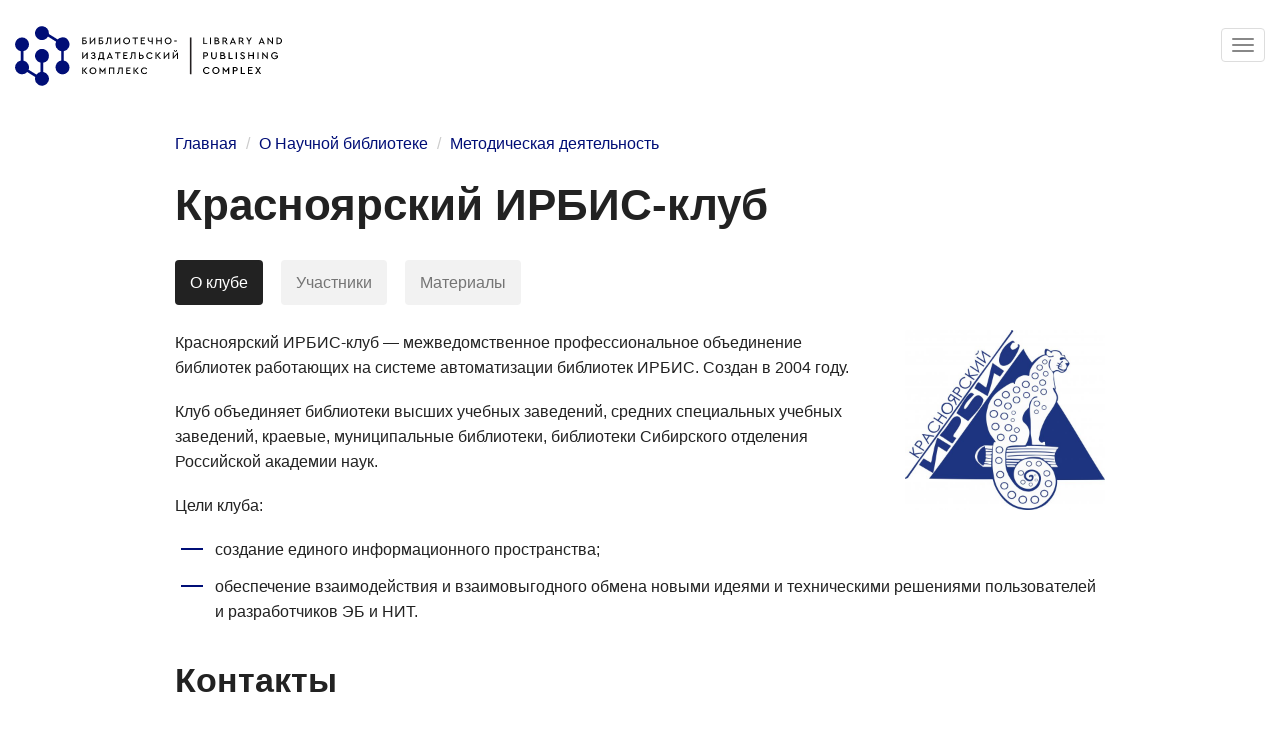

--- FILE ---
content_type: text/html; charset=utf-8
request_url: https://bik.sfu-kras.ru/library/methodical-activity/irbis-club?Z21ID=
body_size: 10684
content:
<!DOCTYPE html>
<html lang="ru" dir="ltr">
<head>
  <link rel="profile" href="http://www.w3.org/1999/xhtml/vocab"/>
  <meta name="viewport" content="width=device-width, initial-scale=1.0">
  <!--[if IE]><![endif]-->
<meta http-equiv="Content-Type" content="text/html; charset=utf-8" />
<meta name="Generator" content="Drupal 7 (http://drupal.org)" />
<link rel="canonical" href="/library/methodical-activity/irbis-club" />
<link rel="shortlink" href="/node/193" />
  <link rel="icon" type="image/png" href="/sites/all/themes/bik/img/logos2/favicons/favicon-96x96.png?v2" sizes="96x96" />
  <link rel="icon" type="image/svg+xml" href="/sites/all/themes/bik/img/logos2/favicons/favicon.svg?v2" />
  <link rel="shortcut icon" href="/sites/all/themes/bik/img/logos2/favicons/favicon.ico?v2" />
  <link rel="apple-touch-icon" sizes="180x180" href="/sites/all/themes/bik/img/logos2/favicons/apple-touch-icon.png?v2" />
  <meta name="apple-mobile-web-app-title" content="БИК СФУ" />
  <link rel="manifest" href="/sites/all/themes/bik/img/logos2/favicons/site.webmanifest?v2" />
  <meta name="google-play-app" content="app-id=ru.sfu_kras.bik">
  <title>Красноярский ИРБИС-клуб | Библиотечно-издательский комплекс СФУ</title>
  <link type="text/css" rel="stylesheet" href="/files/advagg_css/css__9cWqptSUNYq5YedfIwh33VxtugFVWjDdEsblT8GhLKI__quUjyhSfbEukHj8a0hYvzm9VTmPALmSZvA0xfM_Oxzo__stM-DoH4O6JJDV2ysZ9nHT3M6J5QPJlWG4CS8OQVtJA.css" media="all" />
<link type="text/css" rel="stylesheet" href="/files/advagg_css/css__8cLxHvqJXCRVEXcZNReXmayNqJZv8USMcF_r1zFRIQY__gcrb5BNYhOBwNFW8M0cLNUJdWc8EGbrPFb4_AnR_wS0__stM-DoH4O6JJDV2ysZ9nHT3M6J5QPJlWG4CS8OQVtJA.css" media="all" />
<link type="text/css" rel="stylesheet" href="/files/advagg_css/css__bDYoPszTZ92W85hrB_Uf_Cb866Cjk4DQPBBO-Vbxc9g__K4P4oXtL3kMxiGPmEmU1wt8ts6d7KgMIwOR4ykbga20__stM-DoH4O6JJDV2ysZ9nHT3M6J5QPJlWG4CS8OQVtJA.css" media="all" />
<link type="text/css" rel="stylesheet" href="/files/advagg_css/css__F5p_mF4y3KN1i3KnjsGF8alQXdXn9wabvX0zoEIH26s__LGMHsA2zoy7APJZQ2v-EpiR81-7qdHprDz2C-L7uR_Q__stM-DoH4O6JJDV2ysZ9nHT3M6J5QPJlWG4CS8OQVtJA.css" media="all" />
  <!--<link rel="preload" href="/sites/all/themes/bik/img/blind-active.svg" as="image">-->
  <!--<link rel="preload" href="/sites/all/themes/bik/img/social/facebook-active.svg" as="image">-->
  <!--<link rel="preload" href="/sites/all/themes/bik/img/social/instagram-active.svg" as="image">-->
  <link rel="preload" href="/sites/all/themes/bik/img/social/telegram-active.svg?v2" as="image">
  <!--<link rel="preload" href="/sites/all/themes/bik/img/social/twitter-active.svg" as="image">-->
  <link rel="preload" href="/sites/all/themes/bik/img/social/vk-active.svg?v2" as="image">
  <link rel="preload" href="/sites/all/themes/bik/img/social/rutube-active.svg?v2" as="image">
  <link rel="preload" href="/sites/all/themes/bik/img/social/bot-active.svg?v2" as="image">
  <link rel="preload" href="/sites/all/themes/bik/img/social/mobile-active.svg?v2" as="image">
  <!-- HTML5 element support for IE6-8 -->
  <!--[if lt IE 9]>
  <script src="/sites/all/themes/bik/lib/html5shiv-printshiv.min.js"></script>
  <![endif]-->
  <script type="text/javascript" src="/files/advagg_js/js__ZEUbmTHmHUook-0hdkyLBXUzHvaHdUNeDVaCBSXG69E__88qaN3RQRoWJWSSy4pYZ0ThWl6Qld-KykYSR11si74k__stM-DoH4O6JJDV2ysZ9nHT3M6J5QPJlWG4CS8OQVtJA.js"></script>
<script type="text/javascript" src="/files/advagg_js/js__EuMkKLkWp9nBN8GGyZb0y1f4tALgNnAJTbGkYmgLEKE__DmQqprPbPWO5_1WixVJjrAZ9ebt6zhwXGlX1CClSZPk__stM-DoH4O6JJDV2ysZ9nHT3M6J5QPJlWG4CS8OQVtJA.js"></script>
<script type="text/javascript" src="/files/advagg_js/js__feBkqM9uww08xHVEaAJo9Ea7-NCwXvk7NlrerD1UCtY__yrAzZhQmVqKRQ6nFYq-ji6UUjkvlM4zJ1IgdY3vLlCw__stM-DoH4O6JJDV2ysZ9nHT3M6J5QPJlWG4CS8OQVtJA.js"></script>
<script type="text/javascript">
<!--//--><![CDATA[//><!--
(function(i,s,o,g,r,a,m){i["GoogleAnalyticsObject"]=r;i[r]=i[r]||function(){(i[r].q=i[r].q||[]).push(arguments)},i[r].l=1*new Date();a=s.createElement(o),m=s.getElementsByTagName(o)[0];a.async=1;a.src=g;m.parentNode.insertBefore(a,m)})(window,document,"script","https://www.google-analytics.com/analytics.js","ga");ga("create", "UA-47246166-1", {"cookieDomain":".bik.sfu-kras.ru"});ga("set", "anonymizeIp", true);ga("send", "pageview");
//--><!]]>
</script>
<script type="text/javascript" src="/files/advagg_js/js__lR_XZXxIDu6tb0mdYfm0eqUrGAzxMT0BWyF5l59Hrq0__TrQF4PFAp8DsV8lMQenfisL9euukpI20RZloR_9fMfQ__stM-DoH4O6JJDV2ysZ9nHT3M6J5QPJlWG4CS8OQVtJA.js"></script>
<script type="text/javascript">
<!--//--><![CDATA[//><!--
jQuery.extend(Drupal.settings, {"basePath":"\/","pathPrefix":"","ajaxPageState":{"theme":"bik","theme_token":"qNG40Tx_KuWHQYJpDpic-KWvsZDT0fqsL2qr96srr70","css":{"modules\/system\/system.base.css":1,"sites\/all\/modules\/bik\/bik_anteroom\/bik_anteroom.css":1,"sites\/all\/modules\/fields\/date\/date_api\/date.css":1,"sites\/all\/modules\/fields\/date\/date_popup\/themes\/datepicker.1.7.css":1,"modules\/field\/theme\/field.css":1,"modules\/node\/node.css":1,"sites\/all\/modules\/quiz\/quiz\/quiz.css":1,"sites\/all\/modules\/display\/views\/css\/views.css":1,"sites\/all\/themes\/bik\/css\/admin.css":1,"sites\/all\/modules\/bik\/bik_elastic\/bik_elastic.css":1,"sites\/all\/modules\/bik\/bik_libguides\/bik_libguides.css":1,"sites\/all\/modules\/bik\/bik_print_registry\/bik_print_registry.css":1,"sites\/all\/modules\/bik\/bik_rooms\/bik_rooms.css":1,"sites\/all\/modules\/common\/ctools\/css\/ctools.css":1,"sites\/all\/modules\/bik\/bik_users\/bik_users.css":1,"sites\/all\/themes\/bik\/css\/style.css":1,"sites\/all\/themes\/bik\/lib\/bootstrap-multiselect\/bootstrap-multiselect.css":1,"sites\/all\/themes\/bik\/lib\/ekko-lightbox\/ekko-lightbox.css":1,"sites\/all\/themes\/bik\/lib\/smart-app-banner\/smart-app-banner.css":1},"js":{"sites\/all\/themes\/bootstrap\/js\/bootstrap.js":1,"sites\/all\/modules\/common\/jquery_update\/replace\/jquery\/1.10\/jquery.min.js":1,"misc\/jquery-extend-3.4.0.js":1,"misc\/jquery-html-prefilter-3.5.0-backport.js":1,"misc\/jquery.once.js":1,"misc\/drupal.js":1,"sites\/all\/modules\/util\/admin_menu\/admin_devel\/admin_devel.js":1,"sites\/all\/modules\/util\/spamspan\/spamspan.js":1,"public:\/\/languages\/ru_cVD9e2GV0HaTP80ZLuXh1JiQsYVgFJJBxT9UUT9Kszo.js":1,"sites\/all\/modules\/bik\/bik_api\/bik_api.js":1,"misc\/tableheader.js":1,"sites\/all\/modules\/bik\/bik_antiplagiat\/bik_antiplagiat.js":1,"sites\/all\/modules\/bik\/bik_author\/bik_author.js":1,"sites\/all\/modules\/bik\/bik_bookmarks\/bik_bookmarks.js":1,"sites\/all\/modules\/bik\/bik_book_supply\/bik_book_supply.js":1,"sites\/all\/modules\/bik\/bik_databases\/bik_databases.js":1,"sites\/all\/modules\/bik\/bik_home\/bik_home.js":1,"sites\/all\/modules\/bik\/bik_libguides\/bik_libguides.js":1,"sites\/all\/modules\/bik\/bik_libproxy\/bik_libproxy.js":1,"sites\/all\/modules\/bik\/bik_mba\/bik_mba.js":1,"sites\/all\/modules\/bik\/bik_print_registry\/bik_print_registry.js":1,"sites\/all\/modules\/bik\/bik_reader\/bik_reader.js":1,"sites\/all\/modules\/bik\/bik_rooms\/bik_rooms.js":1,"sites\/all\/modules\/bik\/bik_search\/bik_search.js":1,"sites\/all\/modules\/bik\/bik_shop\/bik_shop.js":1,"sites\/all\/modules\/bik\/bik_statistics\/bik_statistics.js":1,"sites\/all\/modules\/bik\/bik_users\/bik_users.js":1,"sites\/all\/modules\/bik\/bik_notifications\/bik_notifications.js":1,"sites\/all\/modules\/monitoring\/google_analytics\/googleanalytics.js":1,"sites\/all\/themes\/bik\/bootstrap\/assets\/javascripts\/bootstrap\/affix.js":1,"sites\/all\/themes\/bik\/bootstrap\/assets\/javascripts\/bootstrap\/alert.js":1,"sites\/all\/themes\/bik\/bootstrap\/assets\/javascripts\/bootstrap\/button.js":1,"sites\/all\/themes\/bik\/bootstrap\/assets\/javascripts\/bootstrap\/carousel.js":1,"sites\/all\/themes\/bik\/bootstrap\/assets\/javascripts\/bootstrap\/collapse.js":1,"sites\/all\/themes\/bik\/bootstrap\/assets\/javascripts\/bootstrap\/dropdown.js":1,"sites\/all\/themes\/bik\/bootstrap\/assets\/javascripts\/bootstrap\/modal.js":1,"sites\/all\/themes\/bik\/bootstrap\/assets\/javascripts\/bootstrap\/tooltip.js":1,"sites\/all\/themes\/bik\/bootstrap\/assets\/javascripts\/bootstrap\/popover.js":1,"sites\/all\/themes\/bik\/bootstrap\/assets\/javascripts\/bootstrap\/scrollspy.js":1,"sites\/all\/themes\/bik\/bootstrap\/assets\/javascripts\/bootstrap\/tab.js":1,"sites\/all\/themes\/bik\/bootstrap\/assets\/javascripts\/bootstrap\/transition.js":1,"sites\/all\/themes\/bik\/lib\/bootstrap-multiselect\/bootstrap-multiselect.js":1,"sites\/all\/themes\/bik\/lib\/bootstrap-multiselect\/bootstrap-multiselect-adapter.js":1,"sites\/all\/themes\/bik\/lib\/ekko-lightbox\/ekko-lightbox.js":1,"sites\/all\/themes\/bik\/lib\/jquery.elevatezoom.js":1,"sites\/all\/themes\/bik\/lib\/smart-app-banner\/smart-app-banner.js":1,"sites\/all\/themes\/bik\/js\/popup.js":1,"sites\/all\/themes\/bik\/js\/common.js":1,"sites\/all\/themes\/bik\/js\/carousel.js":1,"sites\/all\/themes\/bik\/js\/chart.js":1}},"bik_libproxy":{"on":true,"login_url_prefix":"https:\/\/bik.sfu-kras.ru\/libproxy?url=https%3A\/\/libproxy.bik.sfu-kras.ru\/login%3Furl%3D"},"search_view":"full","user_uid":0,"user_is_some_admin":false,"googleanalytics":{"trackOutbound":1,"trackMailto":1,"trackDownload":1,"trackDownloadExtensions":"7z|aac|arc|arj|asf|asx|avi|bin|csv|doc(x|m)?|dot(x|m)?|exe|flv|gif|gz|gzip|hqx|jar|jpe?g|js|mp(2|3|4|e?g)|mov(ie)?|msi|msp|pdf|phps|png|ppt(x|m)?|pot(x|m)?|pps(x|m)?|ppam|sld(x|m)?|thmx|qtm?|ra(m|r)?|sea|sit|tar|tgz|torrent|txt|wav|wma|wmv|wpd|xls(x|m|b)?|xlt(x|m)|xlam|xml|z|zip","trackDomainMode":1},"bootstrap":{"anchorsFix":"0","anchorsSmoothScrolling":"0","formHasError":1,"popoverEnabled":1,"popoverOptions":{"animation":1,"html":0,"placement":"right","selector":"","trigger":"click","triggerAutoclose":1,"title":"","content":"","delay":0,"container":"body"},"tooltipEnabled":1,"tooltipOptions":{"animation":1,"html":1,"placement":"auto bottom","selector":"","trigger":"hover focus","delay":0,"container":"body"}}});
//--><!]]>
</script>
      <!-- Yandex.Metrika counter -->
    <script type="text/javascript" >
      (function(m,e,t,r,i,k,a){m[i]=m[i]||function(){(m[i].a=m[i].a||[]).push(arguments)};
        m[i].l=1*new Date();
        for (var j = 0; j < document.scripts.length; j++) {if (document.scripts[j].src === r) { return; }}
        k=e.createElement(t),a=e.getElementsByTagName(t)[0],k.async=1,k.src=r,a.parentNode.insertBefore(k,a)})
      (window, document, "script", "https://mc.yandex.ru/metrika/tag.js", "ym");

      ym(83362900, "init", {
        clickmap:true,
        trackLinks:true,
        accurateTrackBounce:true,
        userParams: {}      });
    </script>
    <noscript><div><img src="https://mc.yandex.ru/watch/83362900" style="position:absolute; left:-9999px;" alt="" /></div></noscript>
    <!-- /Yandex.Metrika counter -->
  </head>
<body class="html not-front not-logged-in no-sidebars page-node page-node- page-node-193 node-type-page page-text">
<div id="skip-link">
  <a href="#main-content" class="element-invisible element-focusable">Перейти к основному содержанию</a>
</div>

<div class="header-wrapper">
  <header id="navbar" role="banner" class="navbar container-fluid navbar-default navbar-menu-vertical">
    <div class="container-fluid">
      <div class="navbar-header">
        <a class="logo navbar-btn pull-left" href="/" title="Главная">
          <img src="/sites/all/themes/bik/img/logos2/logo-bik.svg?v2" alt="Главная"
               width="267" height="60"/>
        </a>
        <h1 class="hidden">Библиотечно-издательский комплекс СФУ</h1>

                  <button type="button" class="navbar-toggle" data-toggle="collapse" data-target="#navbar-collapse">
            <span class="sr-only">Toggle navigation</span>
            <span class="icon-bar"></span>
            <span class="icon-bar"></span>
            <span class="icon-bar"></span>
          </button>
              </div>

              <div class="navbar-collapse collapse" id="navbar-collapse">
          <nav role="navigation">
                          <ul class="menu nav navbar-nav primary"><li class="first expanded dropdown"><a href="/elib" title="" class="dropdown-toggle" data-toggle="dropdown"><span>Ресурсы <span class="caret"></span></span></a><div class="shadow-remove"></div><ul class="dropdown-menu"><li class="first leaf"><a href="/elib/search" title=""><span>Библиотечный поиск</span></a></li>
<li class="leaf"><a href="/elib/sibfu" title=""><span>Каталог изданий университета</span></a></li>
<li class="leaf"><a href="/elib/databases/sibfu" title="Информационные ресурсы, расположенные на серверах СФУ"><span>Университетские информационные ресурсы</span></a></li>
<li class="collapsed"><a href="/elib/databases/russian" title="Российские информационные ресурсы, открытые по подписке для студентов и сотрудников СФУ"><span>Российские информационные ресурсы</span></a></li>
<li class="leaf"><a href="/elib/databases/world" title="Мировые информационные ресурсы, открытые по подписке для студентов и сотрудников СФУ"><span>Мировые информационные ресурсы</span></a></li>
<li class="leaf"><a href="/elib/databases/open-access" title=""><span>Ресурсы открытого доступа</span></a></li>
<li class="leaf"><a href="/periodicals" title="Общая информация и указатели периодических изданий в Научной библиотеке СФУ и в библиотеках Красноярска."><span>Периодические издания</span></a></li>
<li class="leaf"><a href="/elib/libguides" title="Тематические путеводители и коллекции, указатели новых поступлений в библиотеку по областям знаний и изданий институтов СФУ."><span>Тематические путеводители</span></a></li>
<li class="collapsed"><a href="/elib/about"><span>Книгообеспеченность учебного процесса</span></a></li>
<li class="last leaf"><a href="/lib/order" title="Приобретение литературы и информационных ресурсов в фонд библиотеки"><span>Приобретение литературы</span></a></li>
</ul></li>
<li class="expanded dropdown"><a href="/lib" title="" class="dropdown-toggle" data-toggle="dropdown"><span>Читателю <span class="caret"></span></span></a><div class="shadow-remove"></div><ul class="dropdown-menu"><li class="first collapsed"><a href="/lib/registration" title="Регистрация читателей и восстановление доступа к личному кабинету"><span>Регистрация читателей</span></a></li>
<li class="leaf"><a href="/lib/lending-literature"><span>Получение и возврат литературы</span></a></li>
<li class="leaf"><a href="/lib/mba" title="Сервис заказа статей и глав книг в цифровом виде, доставка печатных книг из других библиотек."><span>Межбиблиотечный абонемент</span></a></li>
<li class="leaf"><a href="/elib/libguides" title="Тематические путеводители и коллекции, указатели новых поступлений в библиотеку по областям знаний и изданий институтов СФУ."><span>Тематические путеводители</span></a></li>
<li class="leaf"><a href="/lib/learning"><span>Обучение работе с ресурсами</span></a></li>
<li class="leaf"><a href="/library/environment" title="Возможность для наших читателей с ограниченными возможностями здоровья"><span>Доступная среда библиотеки</span></a></li>
<li class="last leaf"><a href="/lib/donate-book"><span>Подарить книгу библиотеке</span></a></li>
</ul></li>
<li class="expanded dropdown"><a href="/author" class="dropdown-toggle" data-toggle="dropdown"><span>Автору <span class="caret"></span></span></a><div class="shadow-remove"></div><ul class="dropdown-menu"><li class="first leaf"><a href="/author/publish-book" title="Правила издания рукописей сотрудниками СФУ"><span>Правила издания рукописей</span></a></li>
<li class="leaf"><a href="/author/publishing-plan" title="План выпуска изданий СФУ в 2021 году"><span>План выпуска изданий</span></a></li>
<li class="collapsed"><a href="/author/deposit-publications" title="Размещение публикаций в Научной библиотеке, репозитории СФУ, РИНЦ"><span>Размещение публикаций в библиотеке, репозитории, РИНЦ</span></a></li>
<li class="leaf"><a href="/author/services/verify-journal" title=""><span>Проверка <span class="nowrap">журнала <span class="glyphicon glyphicon-new-window"></span></span></span></a></li>
<li class="leaf"><a href="https://scholar.sfu-kras.ru/services" title="Все услуги Службы поддержки публикационной активности СФУ"><span>Служба поддержки публикационной <span class="nowrap">активности <span class="glyphicon glyphicon-new-window"></span></span></span></a></li>
<li class="last leaf"><a href="https://prometheus.sfu-kras.ru/" title="Автоматизированная система учёта публикационной активности СФУ «Прометей»"><span>Учёт публикаций в АИС <span class="nowrap">«Прометей» <span class="glyphicon glyphicon-new-window"></span></span></span></a></li>
</ul></li>
<li class="expanded dropdown"><a href="/shop" title="Платные и бесплатные услуги БИК" class="dropdown-toggle" data-toggle="dropdown"><span>Услуги <span class="caret"></span></span></a><div class="shadow-remove"></div><ul class="dropdown-menu"><li class="first collapsed"><a href="/shop/services" title="Каталог бесплатных и платных услуг"><span>Справочник услуг и сервисов БИК</span></a></li>
<li class="collapsed"><a href="/shop/orders/new" title=""><span>Новая заявка на услугу</span></a></li>
<li class="last leaf"><a href="/room-reservation" title="Бронирование помещений библиотеки для мероприятий университета"><span>Бронирование помещений</span></a></li>
</ul></li>
<li class="expanded dropdown"><a href="/contacts" class="dropdown-toggle" data-toggle="dropdown"><span>Контакты <span class="caret"></span></span></a><div class="shadow-remove"></div><ul class="dropdown-menu"><li class="first leaf"><a href="/contacts/addresses" title="Адреса и режим работы"><span>Адреса и режим работы</span></a></li>
<li class="leaf"><a href="/contacts/departments" title="Контакты подразделений."><span>Подразделения</span></a></li>
<li class="leaf"><a href="/contacts/staff" title="Контакты сотрудников."><span>Сотрудники</span></a></li>
<li class="leaf"><a href="/feedback/questions" title="Задать вопрос"><span>Вопрос-Ответ</span></a></li>
<li class="last leaf"><a href="/feedback" title="Отправить отзыв или сообщить об ошибке"><span>Отправить отзыв</span></a></li>
</ul></li>
<li class="last expanded active-trail active dropdown"><a href="/sitemap" title="" class="active-trail dropdown-toggle" data-toggle="dropdown"><span><span class='menu-more-icon glyphicon glyphicon-menu-hamburger'></span> Ещё <span class="caret"></span></span></a><div class="shadow-remove"></div><ul class="dropdown-menu"><li class="first expanded active-trail active"><a href="/library" class="active-trail"><span>О Научной библиотеке</span></a></li>
<li class="expanded"><a href="/publishing-office"><span>Об Издательстве</span></a></li>
<li class="leaf"><a href="/irbis" title="Система автоматизации библиотек «ИРБИС»: информация о приобретении и обслуживании"><span>Дилерство «САБ ИРБИС»</span></a></li>
<li class="leaf"><a href="/clubs/irbis"><span>Красноярский ИРБИС-клуб</span></a></li>
<li class="leaf"><a href="/clubs/highland"><span>Литературный клуб «Высокий берег»</span></a></li>
<li class="leaf"><a href="/project/podcast"><span>Подкаст «Пища для ума»</span></a></li>
<li class="leaf"><a href="/vacancies"><span>Вакансии</span></a></li>
<li class="leaf"><a href="/faq"><span>Часто задаваемые вопросы</span></a></li>
<li class="leaf"><a href="/mobile" title="Мобильное приложение Научной библиотеки СФУ"><span>Мобильное приложение</span></a></li>
<li class="leaf"><a href="/sitemap" title=""><span>Карта сайта и поиск по сайту</span></a></li>
<li class="last leaf"><a href="/online-media"><span>Онлайн-медиа Научной библиотеки</span></a></li>
</ul></li>
</ul>            
                          <ul class="menu nav navbar-nav secondary"><li class="first last leaf"><a href="/user/login" title=""><span>Личный кабинет</span></a></li>
</ul>            
            
                      </nav>
        </div>
          </div>
  </header>
</div>

<div class="blackout-wrapper">
  <div class="blackout"></div>

  <div class="main-container container-fluid">

    <header role="banner" id="page-header">
      
          </header> <!-- /#page-header -->

    <div class="row">

      
      <section class="col-sm-12">
                <ol class="breadcrumb"><li><a href="/">Главная</a></li>
<li><a href="/library" class="active-trail">О Научной библиотеке</a></li>
<li><a href="/library/methodical-activity" class="active-trail">Методическая деятельность</a></li>
</ol>        <a id="main-content"></a>
                          <h1 class="page-header">Красноярский ИРБИС-клуб</h1>
                                                                            <div class="region region-content">
    <section id="block-system-main" class="block block-system clearfix">

      
  <article id="node-193" class="node node-page clearfix">
    <ul class='nav nav-pills'><li class='active'><a href='#0' data-toggle='tab'>О клубе</a></li><li class=''><a href='#1' data-toggle='tab'>Участники</a></li><li class=''><a href='#2' data-toggle='tab'>Материалы</a></li></ul><div class='tab-content'><div id='0' class='tab-pane active'><p><img src="https://bik.sfu-kras.ru/files/styles/float/public/field/page/files/irbis-klub_emblema2.jpg" class="img-right" width="200" />Красноярский ИРБИС-клуб — межведомственное профессиональное объединение библиотек  работающих на системе автоматизации библиотек ИРБИС. Создан в 2004 году.</p>
<p>Клуб объединяет библиотеки высших учебных заведений, средних специальных учебных заведений, краевые, муниципальные библиотеки, библиотеки Сибирского отделения Российской академии наук. </p>
<p>Цели клуба:</p>
<ul>
<li>создание единого информационного пространства;
</li><li>обеспечение взаимодействия и взаимовыгодного обмена новыми идеями и техническими решениями пользователей и разработчиков ЭБ и НИТ.
</li></ul>
<h2>Контакты</h2>
<p><b>Арноси Галина Алексеевна</b> (координатор клуба от Государственной универсальной научной библиотеки Красноярского края):<br />
660017 г. Красноярск, ул. К. Маркса,114; тел. +7 (391) 221-36-46, <span class="spamspan"><span class="u">arnosi</span> [at] <span class="d">kraslib.ru</span></span></p>
<p><b>Сергиенко Татьяна Васильевна</b> (координатор клуба от Научной библиотеки СФУ):<br />
660041 г. Красноярск, пр. Свободный, 79/10, каб. Б1-16; тел. +7 (391) 291-28-61, <span class="spamspan"><span class="u">tsergienko</span> [at] <span class="d">sfu-kras.ru</span></span></p>
<h2>Как вступить в клуб</h2>
<p>Чтобы стать членом Красноярского ИРБИС-клуба, необходимо заполнить заявление и отправить его координаторам клуба. </p>
<p><a href="https://bik.sfu-kras.ru/files/field/page/files/zayavlenie.doc" class="link-text">Заявление о вступлении</a> (.doc)</p>
</div><div id='1' class='tab-pane '><h2>Вузовские библиотеки</h2>
<ul>
<li>Научная библиотека Сибирского федерального университета
<ul>
<li>Библиотека Саяно-Шушенского-филиал СФУ
</li><li>Библиотека Хакасского технического института-филиал СФУ
</li><li>Библиотека Лесосибирского педагогического института-филиал СФУ
	</li></ul>
</li><li>Научная библиотека Сибирского государственного университета науки и технологий
<ul>
<li>Библиотека Лесосибирского филиала СибГУ
	</li></ul>
</li><li>Научная библиотека Красноярского государственного педагогического университета
</li><li>Научная библиотека Красноярского государственного аграрного университета
</li><li>Научная библиотека Кемеровского государственного университета
</li><li>Библиотека Красноярского института железнодорожного транспорта (филиал ИрГУПС)
</li><li>Библиотека Сибирского института бизнеса, управления и психологии
</li><li>Библиотека Сибирской пожарно-спасательной академии-филиала Санкт-Петербургского университета государственной противопожарной службы МЧС России (г. Железногорск)
</li></ul>
<h2>Научные библиотеки</h2>
<ul>
<li>Государственная универсальная научная библиотека Красноярского края
</li><li>Библиотека Красноярского научного центра (ФИЦ КНЦ) СО РАН
<ul>
<li>Центральная научная библиотека КНЦ СО РАН
</li><li>Библиотека Института вычислительного моделирования СО РАН
</li><li>Библиотека Института химии и химической технологии СО РАН
</li><li>Библиотека Института леса СО РАН
</li><li>Библиотека Института физики СО РАН
</li><li>Библиотека Института биофизики СО РАН
</li><li>Библиотека Института проблем Севера СО РАН
</li><li>Библиотека Института сельского хозяйства СО РАН
	</li></ul>
</li><li>Библиотека НИИ экологии рыбохозяйственных водоемов и наземных биосистем
</li><li>Дорожный центр научно-технической информации Красноярской железной дороги
</li><li>Библиотека ООО «Сибирский НИИ охотничьего хозяйства и звероводства»
</li><li>Библиотека ОАО «Сибирский теплотехнический НИИ ВТИ»
</li></ul>
<h2>Другие образовательные учреждения</h2>
<ul>
<li>Библиотека Красноярского финансово-экономического колледжа
</li><li>Библиотека Красноярского технологического колледжа
</li><li>Ресурсный библиотечно-информационный центр КГБУ «Дом работников просвещения»
</li><li>Информационно-библиотечный центр Красноярского краевого института повышения квалификации работников образования
</li><li>Красноярский колледж олимпийского резерва
</li></ul>
<h2>Публичные библиотеки</h2>
<ul>
<li>МУК ЦБС им. Горького взрослого населения г. Красноярска
</li><li>Краевая специальная библиотека
</li><li>Красноярская краевая юношеская библиотека
</li><li>Красноярская краевая детская библиотека
</li><li>Красноярская городская детская библиотека им. Н. Островского
</li><li>Муниципальные учреждения культуры Централизованной библиотечной системы:
<ul>
<li>г. Лесосибирска
</li><li>г. Назарово
</li><li>г. Канска
</li><li>г. Енисейска
</li><li>г. Минусинска
</li><li>г. Сосновоборска
</li><li>г. Бородино
</li><li>Абанского района
</li><li>Березовского района
</li><li>Северо-Енисейского района
</li><li>Краснотуранского района
</li><li>Емельяновского района
</li><li>Партизанского района
</li><li>Большеулуйского района
</li><li>Тасеевского района
	</li></ul>
</li><li>Муниципальное бюджетное учреждение культуры «Библиотека-музей В. П. Астафьева»
</li></ul>
</div><div id='2' class='tab-pane '><h2>Полезные ссылки</h2>
<ul>
<li><a href="http://www.elnit.org/" class="external">Международная ассоциация пользователей и разработчиков электронных библиотек и новых информационных технологий (Ассоциация ЭБНИТ)</a>
</li><li><a href="http://wiki.elnit.org/" class="external">Документация по ИРБИС</a>
</li><li><a href="http://irbis.gpntb.ru/ " class="external">Форум по ИРБИС</a>
</li></ul>
<!--
<h2><p>Материалы клуба</h2>
<ul>
<li><a href="https://bik.sfu-kras.ru/files/field/page/files/novye_razrabotki.pdf">Разработки библиотек Красноярска в ИРБИС</a> (.pdf)
</ul>
<p>-->
</div></div>      </article>

</section>
  </div>
      </section>

      
    </div>
  </div>

      <div class="footer-wrapper"><div class="footer-wrapper2">
      <footer class="footer container-fluid">
          <div class="region region-footer">
    <section id="block-block-1" class="block block-block clearfix">

      
  <div class='row equal-md' id='footer-main'>

<div class='col-md-3'>
	<h3><a href="/library">Библиотека</a></h3>
	<ul>
	<li><a href="/library">О Научной библиотеке</a>
	<li><a href='/lib/registration'>Регистрация читателей</a>
	<li><a href='/lib/registration'>Восстановление читательского билета</a>
	<li><a href="/lib/addresses">Адреса и часы работы</a>
	<li><a href="/shop/services/33">Платные услуги</a>
	<li><a href="/library/rules">Правила пользования</a>
	<li><a href="/contacts/library">Контакты</a>
	</ul>
</div>

<div class='col-md-3'>
	<h3><a href="/publishing-office">Издательство</a></h3>
	<ul>
	<li><a href="/publishing-office">Об Издательстве</a>
	<li><a href='/shop/publications'>Наши издания</a>
	<li><a href="/shop/services/printing">Издательские и полиграфические услуги</a>
	<li><a href="/publishing-office/publish-book-sibfu">Как издать книгу сотруднику</a>
	<!--<li><a href="/publishing-office/print-awards">Тиражирование наградных бланков СФУ</a>-->
	<li><a href="/publishing-office/publishing-plan">План выпуска изданий</a>
	<li><a href="/contacts/publishing-office">Контакты</a>
	</ul>
</div>

<div class='col-md-3'>
	<h3><a title='Адреса и режим работы библиотеки' href='/lib/addresses?2'>Режим работы</a></h3>
	<p>Библиотека для читателей:</p>
	<table><tbody><tr><th>Будние дни</th><td><nobr>9:00–19:00</nobr></td></tr><tr><th>Суббота</th><td><nobr>9:00–17:00</nobr></td></tr><tr><th>Воскресенье</th><td><nobr>выходной день</nobr></td></tr></tbody></table>
	<p>Подразделения:</p>
	<table><tr><th>8:30–17:00 <nobr>(обед 12:30–13:00)</nobr>, <nobr>пн-пт</nobr></th></tr></table>
</div>

<div class='col-md-3'>
	<h3><a href='/contacts' title='Все контакты'>Контакты</a></h3>
	<table>
	<tr title="Единый телефон Библиотечно-издательского комплекса"><th>Единый телефон</th><td><span class="contacts-embed"><span class='contacts-embed-phone'><span class='field-items'><a href="tel:+7 391 291-25-74">+7 (391) 291-25-74</a></span></span></span></td></tr>
	<tr title="Справочная Научной библиотеки"><th>Библиотека</th><td><span class="contacts-embed"><span class='contacts-embed-phone'><span class='field-items'><a href="tel:+7 391 206-21-06">+7 (391) 206-21-06</a></span></span></span></td></tr>
	<tr title="Дирекция Издательства"><th>Издательство</th><td><span class="contacts-embed"><span class='contacts-embed-phone'><span class='field-items'><a href="tel:+7 391 206-25-88">+7 (391) 206-25-88</a></span></span></span></td></tr>
	<tr><th>E-mail</th><td><span class="contacts-embed"><span class='contacts-embed-email'><span class='field-items'><span class="spamspan"><span class="u">bik</span> [at] <span class="d">sfu-kras.ru</span></span></span></span></span></td></tr>
	<tr><th>Адрес</th><td><a href='/contacts/map/1'>пр.&nbsp;Свободный, 79/10</a></td></tr>
	</table>
	<div id='footer-feedback'>
		<a href="/feedback/questions">Задать вопрос</a> &middot;
		<a href="/feedback?page=https%3A//bik.sfu-kras.ru/library/methodical-activity/irbis-club%3FZ21ID%3D">Сообщить об ошибке</a>	</div>
	<div id="footer-social">
		<a href='https://vk.com/nbsfu' title='ВКонтакте' target='_blank' class='icon-vk'></a>
		<!--<a href='https://www.instagram.com/nbsfu/' title='Instagram' target='_blank' class='icon-instagram'></a>-->
		<!--<a href='https://twitter.com/nbsfu' title='Twitter' target='_blank' class='icon-twitter'></a>-->
		<!--<a href='https://www.youtube.com/channel/UCgJXf9AtdNRmcSHCO0pEuBw' title='YouTube' target='_blank' class='icon-youtube'></a>-->
		<a href='https://t.me/BIK_SFU' title='Telegram' target='_blank' class='icon-telegram'></a>
		<!--<a href='https://www.facebook.com/nbsfu/' title='Facebook' target='_blank' class='icon-facebook'></a>-->
		<span class='-right-1'><a href="/bot" title="Telegram-бот" target='_blank' class='icon-bot'></a></span>
		<a href="/mobile" title="Мобильное приложение для Android" class='icon-mobile'></a>
                <a href='https://rutube.ru/channel/24204553/' title='Rutube' target='_blank' class='icon-rutube'></a>
	</div>
</div>

</div>


<div class='row' id='footer-copyright'>
	<div class='col-xs-12'>
		<div>
			<div class='row'>
				<div class='col-md-6'>&copy; <a href='https://www.sfu-kras.ru/'>Сибирский федеральный университет</a>, г.&nbsp;Красноярск, 2026</div>
				<div class='col-md-6 text-right'>
					<a style='margin-right:20px' href='https://chipsa.ru/' title='Дизайн сайта выполнен студией дизайна «Чипса»' target='_blank'><img src='/sites/all/themes/bik/img/logo-chipsa-bw.svg' width='120'/></a>
					<a href="http://bik2.sfu-kras.ru/">Старая версия сайта</a>
				</div>
			</div>
		</div>
	</div>
</div>

</section>
  </div>
      </footer>
      </div></div>
  
</div>
<script type="text/javascript" src="/files/advagg_js/js__i11V-7AETPhfL9YzRpXBpECwVkYyQ_ahu2eHxES_mK0__S79mhsO6q7fWONLNt9XSEZx-JmiQeAEtuPkuVxIEjpY__stM-DoH4O6JJDV2ysZ9nHT3M6J5QPJlWG4CS8OQVtJA.js"></script>
</body>
</html>


--- FILE ---
content_type: image/svg+xml
request_url: https://bik.sfu-kras.ru/sites/all/themes/bik/img/social/telegram-active.svg?v2
body_size: 619
content:
<svg width="24" height="24" xmlns="http://www.w3.org/2000/svg">
 <g>
  <circle cx="12" cy="12" r="12" fill="white" id="svg_1"/>
  <path stroke="null" d="m9.63828,13.67746l-0.20933,2.94433c0.29949,0 0.42921,-0.12866 0.58475,-0.28315l1.40415,-1.34193l2.90953,2.13074c0.53361,0.29739 0.90956,0.14078 1.0535,-0.4909l1.90981,-8.94899l0.00053,-0.00053c0.16926,-0.78881 -0.28526,-1.09727 -0.80516,-0.90376l-11.22578,4.29786c-0.76614,0.29739 -0.75454,0.72448 -0.13024,0.91799l2.86998,0.89268l6.6664,-4.17131c0.31373,-0.20775 0.59899,-0.0928 0.36435,0.11495l-5.39249,4.84201l0,0.00001z" fill="#0533F9" id="svg_2"/>
 </g>
</svg>


--- FILE ---
content_type: application/javascript
request_url: https://bik.sfu-kras.ru/files/advagg_js/js__EuMkKLkWp9nBN8GGyZb0y1f4tALgNnAJTbGkYmgLEKE__DmQqprPbPWO5_1WixVJjrAZ9ebt6zhwXGlX1CClSZPk__stM-DoH4O6JJDV2ysZ9nHT3M6J5QPJlWG4CS8OQVtJA.js
body_size: 558
content:
(function(e){jQuery.extend({debug:function(){window.debug=window.debug||[];args=jQuery.makeArray(arguments);if(typeof this=='object'){var e=(args.length?args[0]:window.debug.length),g=this}
else{var e=(args.length>1?args.pop():window.debug.length),g=args[0]};window.debug[e]=g;if(typeof console!='undefined'){console.log(e,g)};return this}});jQuery.fn.debug=jQuery.debug})(jQuery);;/*})'"*/
(function(a){Drupal.behaviors.spamspan={attach:function(t,e){a('span.spamspan',t).each(function(e){if(a('span.t',this).length){a('span.t',this).replaceWith('.')};var i=(a('span.u',this).text()+'@'+a('span.d',this).text()).replace(/\s+/g,''),h='mailto:'+i;if(a('span.h',this).length){var r=a('span.h',this).text().replace(/^ ?\((.*)\) ?$/,'$1'),l=a.map(r.split(/, /),function(a,t){return(a.replace(/: /,'='))}),p=l.join('&');h+=p?('?'+p):''};var t=a('span.a',this).html();if(t){t=t.replace(/^ ?\((.*)\) ?$/,'$1')};var s=a('span.e',this).html(),n='<a></a>';if(s){n='<a '+s.replace('<!--','').replace('-->','')+'></a>'};a(this).after(a(n).attr('href',h).html(t?t:i).addClass('spamspan')).remove()})}}})(jQuery);;/*})'"*/


--- FILE ---
content_type: text/plain
request_url: https://www.google-analytics.com/j/collect?v=1&_v=j102&aip=1&a=1731535467&t=pageview&_s=1&dl=https%3A%2F%2Fbik.sfu-kras.ru%2Flibrary%2Fmethodical-activity%2Firbis-club%3FZ21ID%3D&ul=en-us%40posix&dt=%D0%9A%D1%80%D0%B0%D1%81%D0%BD%D0%BE%D1%8F%D1%80%D1%81%D0%BA%D0%B8%D0%B9%20%D0%98%D0%A0%D0%91%D0%98%D0%A1-%D0%BA%D0%BB%D1%83%D0%B1%20%7C%20%D0%91%D0%B8%D0%B1%D0%BB%D0%B8%D0%BE%D1%82%D0%B5%D1%87%D0%BD%D0%BE-%D0%B8%D0%B7%D0%B4%D0%B0%D1%82%D0%B5%D0%BB%D1%8C%D1%81%D0%BA%D0%B8%D0%B9%20%D0%BA%D0%BE%D0%BC%D0%BF%D0%BB%D0%B5%D0%BA%D1%81%20%D0%A1%D0%A4%D0%A3&sr=1280x720&vp=1280x720&_u=YEBAAAABAAAAACAAI~&jid=1035991449&gjid=1526664192&cid=1137481314.1768593242&tid=UA-47246166-1&_gid=318190189.1768593242&_r=1&_slc=1&z=2026812359
body_size: -450
content:
2,cG-69GFEV1BKS

--- FILE ---
content_type: image/svg+xml
request_url: https://bik.sfu-kras.ru/sites/all/themes/bik/img/social/vk.svg?v2
body_size: 2100
content:
<svg width="44" height="44" viewBox="0 0 44 44" fill="none" xmlns="http://www.w3.org/2000/svg">
<rect width="43.223" height="43.223" rx="21.6115" fill="white"/>
<g clip-path="url(#clip0)">
<path fill-rule="evenodd" clip-rule="evenodd" d="M29.0665 23.2011C29.7522 23.8706 30.4759 24.5005 31.091 25.2374C31.3626 25.565 31.6198 25.9029 31.8166 26.283C32.0954 26.8233 31.8429 27.4179 31.3584 27.4501L28.3469 27.4488C27.5702 27.5132 26.9505 27.2005 26.4295 26.6695C26.0126 26.2448 25.6264 25.7928 25.2255 25.3537C25.0612 25.1743 24.8891 25.0054 24.6836 24.872C24.2725 24.6051 23.9156 24.6868 23.6807 25.1156C23.4414 25.5517 23.3872 26.0346 23.3637 26.5206C23.3314 27.2298 23.117 27.4162 22.4047 27.4487C20.8824 27.5205 19.4376 27.2902 18.0954 26.5222C16.9121 25.8452 15.9946 24.8894 15.1959 23.8074C13.6409 21.7005 12.4501 19.3853 11.3798 17.0053C11.1389 16.4691 11.3151 16.1812 11.9067 16.1711C12.8892 16.152 13.8715 16.1533 14.8551 16.1697C15.2544 16.1755 15.5187 16.4046 15.6729 16.7818C16.2044 18.0888 16.8548 19.3322 17.6712 20.4848C17.8886 20.7917 18.1103 21.0985 18.426 21.3145C18.7752 21.5536 19.0411 21.4744 19.2054 21.0853C19.3097 20.8387 19.3553 20.573 19.3788 20.3088C19.4567 19.3998 19.4669 18.4924 19.3304 17.5866C19.2466 17.0213 18.9282 16.6554 18.3641 16.5484C18.0763 16.4939 18.1191 16.3868 18.2585 16.2225C18.5006 15.9391 18.7282 15.7627 19.1821 15.7627H22.5856C23.1214 15.8685 23.2404 16.1092 23.3137 16.6483L23.3167 20.4289C23.3108 20.6376 23.4209 21.257 23.7968 21.3951C24.0977 21.4935 24.296 21.2528 24.4766 21.062C25.2915 20.1971 25.8731 19.175 26.3926 18.1166C26.6232 17.6512 26.8215 17.1679 27.0136 16.685C27.156 16.3267 27.3794 16.1503 27.783 16.1582L31.0587 16.1611C31.1558 16.1611 31.2541 16.1625 31.3482 16.1786C31.9001 16.2727 32.0514 16.5101 31.8809 17.0491C31.6123 17.8948 31.0897 18.5995 30.5786 19.3075C30.0324 20.0634 29.4481 20.7934 28.9064 21.5537C28.4087 22.2481 28.4482 22.598 29.0665 23.2011Z" fill="#000346"/>
</g>
<defs>
<clipPath id="clip0">
<rect width="20.6719" height="20.6719" fill="white" transform="translate(11.2754 11.2761)"/>
</clipPath>
</defs>
</svg>


--- FILE ---
content_type: image/svg+xml
request_url: https://bik.sfu-kras.ru/sites/all/themes/bik/img/logo-chipsa-bw.svg
body_size: 8393
content:
<svg width="122" height="20" viewBox="0 0 122 20" fill="none" xmlns="http://www.w3.org/2000/svg">
<path fill-rule="evenodd" clip-rule="evenodd" d="M33 10.282C33 4.35737 25.256 0.373168 16.8146 8.93667C14.2989 8.93667 11.4466 4.00317 6.6429 4.00317C2.6279 4.00317 0 6.83457 0 10.2919V10.2996C0 16.5146 8.5151 20.5758 17.424 10.2853C23.5565 3.20017 28.7397 4.05927 31.2015 7.08427C28.864 4.40027 24.0977 4.22977 18.084 12.3588C19.998 13.571 22.7106 16.5718 26.3571 16.5718C30.3721 16.5718 33 13.7404 33 10.2831V10.282Z" fill="white"/>
<path d="M50.46 14.154C49.5733 14.154 48.7567 13.944 48.01 13.524C47.2727 13.104 46.6847 12.53 46.246 11.802C45.8167 11.074 45.602 10.2667 45.602 9.38C45.602 8.49333 45.8167 7.686 46.246 6.958C46.6847 6.23 47.2727 5.656 48.01 5.236C48.7567 4.816 49.5733 4.606 50.46 4.606C51.3093 4.606 52.0793 4.79733 52.77 5.18C53.47 5.56267 54.0207 6.08067 54.422 6.734L53.302 7.56C52.9753 7.04667 52.574 6.65467 52.098 6.384C51.622 6.104 51.0807 5.964 50.474 5.964C49.8487 5.964 49.2793 6.11333 48.766 6.412C48.262 6.70133 47.8653 7.10733 47.576 7.63C47.2867 8.15267 47.142 8.736 47.142 9.38C47.142 10.024 47.2867 10.6073 47.576 11.13C47.8653 11.6527 48.262 12.0633 48.766 12.362C49.2793 12.6513 49.8487 12.796 50.474 12.796C51.0807 12.796 51.622 12.6607 52.098 12.39C52.574 12.11 52.9753 11.7133 53.302 11.2L54.422 12.026C54.03 12.6793 53.484 13.1973 52.784 13.58C52.0933 13.9627 51.3187 14.154 50.46 14.154ZM58.9972 6.972C59.7812 6.972 60.4018 7.224 60.8592 7.728C61.3165 8.232 61.5452 8.89 61.5452 9.702V14H60.0752V9.912C60.0752 9.436 59.9398 9.05333 59.6692 8.764C59.3985 8.46533 59.0345 8.316 58.5772 8.316C58.1198 8.316 57.7418 8.46533 57.4432 8.764C57.1538 9.06267 57.0092 9.44533 57.0092 9.912V14H55.5392V3.5H57.0092V7.812C57.2425 7.54133 57.5272 7.336 57.8632 7.196C58.2085 7.04667 58.5865 6.972 58.9972 6.972ZM63.0319 7.126H64.5019V14H63.0319V7.126ZM63.7739 5.53C63.4939 5.53 63.2559 5.43667 63.0599 5.25C62.8639 5.06333 62.7659 4.83467 62.7659 4.564C62.7659 4.29333 62.8639 4.06467 63.0599 3.878C63.2559 3.682 63.4939 3.584 63.7739 3.584C64.0446 3.584 64.2779 3.682 64.4739 3.878C64.6699 4.06467 64.7679 4.29333 64.7679 4.564C64.7679 4.83467 64.6699 5.06333 64.4739 5.25C64.2779 5.43667 64.0446 5.53 63.7739 5.53ZM69.8336 6.972C70.4776 6.972 71.0563 7.13067 71.5696 7.448C72.0829 7.756 72.4843 8.18533 72.7736 8.736C73.0629 9.27733 73.2076 9.884 73.2076 10.556C73.2076 11.2373 73.0629 11.8533 72.7736 12.404C72.4843 12.9453 72.0829 13.3747 71.5696 13.692C71.0563 14 70.4776 14.154 69.8336 14.154C69.3669 14.154 68.9329 14.07 68.5316 13.902C68.1396 13.7247 67.8083 13.4773 67.5376 13.16V16.52H66.0676V7.126H67.4396V8.092C67.6916 7.73733 68.0276 7.462 68.4476 7.266C68.8676 7.07 69.3296 6.972 69.8336 6.972ZM69.5956 12.81C69.9876 12.81 70.3423 12.7167 70.6596 12.53C70.9769 12.334 71.2289 12.068 71.4156 11.732C71.6023 11.396 71.6956 11.0087 71.6956 10.57C71.6956 10.1313 71.6023 9.744 71.4156 9.408C71.2383 9.06267 70.9863 8.79667 70.6596 8.61C70.3423 8.414 69.9876 8.316 69.5956 8.316C69.2316 8.316 68.8909 8.4 68.5736 8.568C68.2656 8.72667 68.0136 8.974 67.8176 9.31C67.6216 9.646 67.5236 10.0613 67.5236 10.556C67.5236 11.0507 67.6216 11.4707 67.8176 11.816C68.0136 12.152 68.2656 12.404 68.5736 12.572C68.8909 12.7307 69.2316 12.81 69.5956 12.81ZM76.4676 14.154C75.8796 14.154 75.3476 14.0327 74.8716 13.79C74.3956 13.5473 74.0036 13.2253 73.6956 12.824L74.5356 11.9C74.8343 12.2173 75.1376 12.46 75.4456 12.628C75.763 12.796 76.1036 12.88 76.4676 12.88C76.785 12.88 77.0463 12.8147 77.2516 12.684C77.4663 12.5533 77.5736 12.362 77.5736 12.11C77.5736 11.9047 77.4943 11.746 77.3356 11.634C77.1863 11.522 76.9436 11.396 76.6076 11.256L75.9076 10.962C75.301 10.71 74.8483 10.4347 74.5496 10.136C74.2603 9.83733 74.1156 9.44533 74.1156 8.96C74.1156 8.344 74.3443 7.85867 74.8016 7.504C75.259 7.14933 75.8376 6.972 76.5376 6.972C77.527 6.972 78.3203 7.32667 78.9176 8.036L78.1196 8.946C77.905 8.722 77.6576 8.54933 77.3776 8.428C77.0976 8.30667 76.8083 8.246 76.5096 8.246C76.2203 8.246 75.9916 8.302 75.8236 8.414C75.6556 8.526 75.5716 8.68933 75.5716 8.904C75.5716 9.08133 75.637 9.226 75.7676 9.338C75.9076 9.45 76.1456 9.576 76.4816 9.716L77.1396 9.982C77.793 10.2527 78.269 10.5467 78.5676 10.864C78.8663 11.172 79.0156 11.5687 79.0156 12.054C79.0156 12.7167 78.773 13.2347 78.2876 13.608C77.8023 13.972 77.1956 14.154 76.4676 14.154ZM82.7967 6.972C83.6461 6.972 84.3274 7.21933 84.8407 7.714C85.3541 8.20867 85.6107 8.918 85.6107 9.842V14H84.2387V13.23C83.9867 13.5287 83.6741 13.7573 83.3007 13.916C82.9274 14.0747 82.5074 14.154 82.0407 14.154C81.3221 14.154 80.7434 13.972 80.3047 13.608C79.8661 13.244 79.6467 12.7633 79.6467 12.166C79.6467 11.5687 79.8754 11.0927 80.3327 10.738C80.7901 10.3833 81.4061 10.206 82.1807 10.206H84.1267V9.758C84.1267 9.282 83.9961 8.918 83.7347 8.666C83.4827 8.414 83.1234 8.288 82.6567 8.288C82.2741 8.288 81.9334 8.372 81.6347 8.54C81.3361 8.708 81.0421 8.96467 80.7527 9.31L79.8987 8.442C80.2441 7.94733 80.6641 7.57867 81.1587 7.336C81.6534 7.09333 82.1994 6.972 82.7967 6.972ZM82.3487 13.02C82.8434 13.02 83.2634 12.866 83.6087 12.558C83.9541 12.25 84.1267 11.8627 84.1267 11.396V11.27H82.3627C81.9707 11.27 81.6674 11.34 81.4527 11.48C81.2474 11.62 81.1447 11.83 81.1447 12.11C81.1447 12.3993 81.2567 12.6233 81.4807 12.782C81.7047 12.9407 81.9941 13.02 82.3487 13.02ZM96.6624 12.712V14H90.0404V13.664L93.3304 10.122C93.8437 9.58067 94.2171 9.12333 94.4504 8.75C94.6837 8.36733 94.8004 7.98 94.8004 7.588C94.8004 7.12133 94.6604 6.734 94.3804 6.426C94.1004 6.118 93.7271 5.964 93.2604 5.964C92.7937 5.964 92.4157 6.12733 92.1264 6.454C91.8371 6.77133 91.6924 7.168 91.6924 7.644C91.6924 7.84 91.7157 8.078 91.7624 8.358H90.2644C90.1991 8.106 90.1664 7.84 90.1664 7.56C90.1664 7.056 90.2924 6.58 90.5444 6.132C90.7964 5.67467 91.1557 5.306 91.6224 5.026C92.0984 4.746 92.6491 4.606 93.2744 4.606C93.8624 4.606 94.3851 4.732 94.8424 4.984C95.3091 5.236 95.6731 5.58133 95.9344 6.02C96.2051 6.44933 96.3404 6.93467 96.3404 7.476C96.3404 8.10133 96.1724 8.67533 95.8364 9.198C95.5097 9.71133 95.0244 10.3087 94.3804 10.99L92.7564 12.712H96.6624ZM101.23 14.154C100.446 14.154 99.7881 13.9393 99.2561 13.51C98.7335 13.0807 98.3415 12.502 98.0801 11.774C97.8281 11.0367 97.7021 10.2107 97.7021 9.296C97.7021 7.896 98.0008 6.76667 98.5981 5.908C99.1955 5.04 100.073 4.606 101.23 4.606C102.387 4.606 103.26 5.03533 103.848 5.894C104.445 6.75267 104.744 7.88667 104.744 9.296C104.744 10.2107 104.618 11.0367 104.366 11.774C104.114 12.502 103.722 13.0807 103.19 13.51C102.667 13.9393 102.014 14.154 101.23 14.154ZM101.23 12.796C101.911 12.796 102.411 12.488 102.728 11.872C103.045 11.256 103.204 10.402 103.204 9.31C103.204 7.07933 102.546 5.964 101.23 5.964C99.9048 5.964 99.2421 7.07933 99.2421 9.31C99.2421 10.402 99.4008 11.256 99.7181 11.872C100.045 12.488 100.549 12.796 101.23 12.796ZM112.304 12.712V14H105.682V13.664L108.972 10.122C109.485 9.58067 109.859 9.12333 110.092 8.75C110.325 8.36733 110.442 7.98 110.442 7.588C110.442 7.12133 110.302 6.734 110.022 6.426C109.742 6.118 109.369 5.964 108.902 5.964C108.435 5.964 108.057 6.12733 107.768 6.454C107.479 6.77133 107.334 7.168 107.334 7.644C107.334 7.84 107.357 8.078 107.404 8.358H105.906C105.841 8.106 105.808 7.84 105.808 7.56C105.808 7.056 105.934 6.58 106.186 6.132C106.438 5.67467 106.797 5.306 107.264 5.026C107.74 4.746 108.291 4.606 108.916 4.606C109.504 4.606 110.027 4.732 110.484 4.984C110.951 5.236 111.315 5.58133 111.576 6.02C111.847 6.44933 111.982 6.93467 111.982 7.476C111.982 8.10133 111.814 8.67533 111.478 9.198C111.151 9.71133 110.666 10.3087 110.022 10.99L108.398 12.712H112.304ZM116.872 14.154C116.088 14.154 115.43 13.9393 114.898 13.51C114.375 13.0807 113.983 12.502 113.722 11.774C113.47 11.0367 113.344 10.2107 113.344 9.296C113.344 7.896 113.643 6.76667 114.24 5.908C114.837 5.04 115.715 4.606 116.872 4.606C118.029 4.606 118.902 5.03533 119.49 5.894C120.087 6.75267 120.386 7.88667 120.386 9.296C120.386 10.2107 120.26 11.0367 120.008 11.774C119.756 12.502 119.364 13.0807 118.832 13.51C118.309 13.9393 117.656 14.154 116.872 14.154ZM116.872 12.796C117.553 12.796 118.053 12.488 118.37 11.872C118.687 11.256 118.846 10.402 118.846 9.31C118.846 7.07933 118.188 5.964 116.872 5.964C115.547 5.964 114.884 7.07933 114.884 9.31C114.884 10.402 115.043 11.256 115.36 11.872C115.687 12.488 116.191 12.796 116.872 12.796Z" fill="white"/>
</svg>


--- FILE ---
content_type: image/svg+xml
request_url: https://bik.sfu-kras.ru/sites/all/themes/bik/img/social/bot-active.svg?v2
body_size: 1226
content:
<svg width="24" height="24" viewBox="0 0 24 24" fill="none" xmlns="http://www.w3.org/2000/svg">
<path d="M12 24C18.6274 24 24 18.6274 24 12C24 5.37258 18.6274 0 12 0C5.37258 0 0 5.37258 0 12C0 18.6274 5.37258 24 12 24Z" fill="white"/>
<path d="M16.1847 8.55331L17.5484 6.44833C17.6361 6.31556 17.5973 6.13403 17.4633 6.04759C17.3306 5.95993 17.149 5.99627 17.0625 6.13275L15.6488 8.31042C14.5882 7.8759 13.4035 7.63173 12.1523 7.63173C10.9 7.63173 9.71789 7.8759 8.6546 8.31042L7.24334 6.13275C7.15696 5.99627 6.97409 5.95993 6.84011 6.04759C6.70612 6.13397 6.66729 6.31556 6.75495 6.44833L8.11988 8.55331C5.65903 9.75924 4 12.0321 4 14.639C4 14.7993 4.01004 14.957 4.0238 15.1136H20.2814C20.2952 14.957 20.304 14.7993 20.304 14.639C20.304 12.0318 18.6435 9.75907 16.1841 8.55331H16.1847ZM8.38245 12.3226C7.95042 12.3226 7.59979 11.9744 7.59979 11.5412C7.59979 11.1079 7.95042 10.761 8.38245 10.761C8.81697 10.761 9.16512 11.1079 9.16512 11.5412C9.16512 11.9745 8.81448 12.3226 8.38245 12.3226V12.3226ZM15.92 12.3226C15.488 12.3226 15.1373 11.9744 15.1373 11.5412C15.1373 11.1079 15.488 10.761 15.92 10.761C16.3533 10.761 16.7014 11.1079 16.7014 11.5412C16.7014 11.9744 16.3533 12.3226 15.92 12.3226Z" fill="#0533F9"/>
</svg>


--- FILE ---
content_type: image/svg+xml
request_url: https://bik.sfu-kras.ru/sites/all/themes/bik/img/logos2/logo-bik.svg?v2
body_size: 16377
content:
<svg width="267" height="60" viewBox="0 0 1007 226" fill="none" xmlns="http://www.w3.org/2000/svg"><path d="M184.319 130.105V94.903a26.221 26.221 0 0018.593-14.462 26.24 26.24 0 00-.509-23.552 26.228 26.228 0 00-31.264-12.668 26.232 26.232 0 00-10.341 6.291l-33.054-20.595c.121-1.035.181-2.076.18-3.118a26.223 26.223 0 00-22.825-26 26.214 26.214 0 00-28.732 19.27 26.227 26.227 0 0015.386 30.99 26.215 26.215 0 0032.716-11.246l30.627 19.092a26.251 26.251 0 008.516 31.294 26.237 26.237 0 0010.566 4.681v35.202a26.23 26.23 0 00-12.55 45.163 26.222 26.222 0 0043.722-16.88 26.23 26.23 0 00-21.031-28.283" fill="#000E77"/><path d="M127.924 112.508a26.232 26.232 0 00-15.012-23.728 26.222 26.222 0 00-36.122 15.506 26.233 26.233 0 0019.838 33.941v34.841a26.231 26.231 0 00-15.888 9.978L51.26 164.72a26.242 26.242 0 00-19.622-34.563V94.903a26.218 26.218 0 0021.023-28.276 26.224 26.224 0 00-26.094-23.674 26.224 26.224 0 00-5.07 51.95v35.202A26.215 26.215 0 002.733 144.91a26.236 26.236 0 009.442 32.852 26.24 26.24 0 0011.569 4.154 26.233 26.233 0 0022.325-8.533l30.245 18.845a26.237 26.237 0 009.908 27.748 26.222 26.222 0 0039.5-10.645 26.23 26.23 0 00-18.946-36.263v-34.841a26.221 26.221 0 0021.147-25.719" fill="#000E77"/><path d="M274.062 98.833v25.028h-3.952v-17.192l-15.257 17.605h-1.375V99.246h3.952V116.4l15.25-17.567h1.382zM303.089 113.101a6.289 6.289 0 011.03 3.562 6.938 6.938 0 01-1.157 3.952 7.812 7.812 0 01-3.223 2.69 11.046 11.046 0 01-4.718.969 10.688 10.688 0 01-5.649-1.503 10.357 10.357 0 01-3.861-4.027l2.794-2.051c1.763 2.634 3.989 3.952 6.679 3.952a5.764 5.764 0 003.673-1.157 3.672 3.672 0 001.117-1.32 3.677 3.677 0 00.386-1.686 3.352 3.352 0 00-1.232-2.705 5.612 5.612 0 00-3.659-1.022h-3.005v-3.396h2.907a3.923 3.923 0 002.818-.931 3.182 3.182 0 00.991-2.427 3.366 3.366 0 00-1.029-2.57 4.147 4.147 0 00-2.96-.969c-2.314 0-4.167 1.107-5.559 3.321l-2.795-2.051a9.202 9.202 0 013.374-3.63 9.62 9.62 0 015.04-1.292 8.347 8.347 0 015.74 1.886 6.319 6.319 0 012.126 4.982 5.806 5.806 0 01-.706 2.81 6.523 6.523 0 01-1.976 2.186 6.76 6.76 0 012.854 2.427zM337.421 120.314v8.806h-3.959v-5.259h-16.587v5.259h-3.959v-8.806h1.938c1.197-1.067 2.073-3.005 2.629-5.815.646-3.883.928-7.817.841-11.752v-3.501h15.964v21.038l3.133.03zm-18.24 0h11.156v-17.529h-8.354c-.03 8.786-.964 14.629-2.802 17.529zM363 119.758h-11.073l-1.758 4.103h-4.214l10.855-25.028h1.345l10.848 25.028h-4.252L363 119.758zm-5.521-13.577l-4.14 10.181h8.264l-4.124-10.181zM385.417 102.785h-8.264v-3.54H397.7v3.54h-8.339v21.038h-3.944v-21.038zM408.082 99.246h16.189v3.539h-12.238v6.334h9.218v3.434h-9.218v7.761h12.681v3.547h-16.632V99.246zM454.808 99.246v24.615h-3.951v-21.039h-8.346a87.928 87.928 0 01-1.082 12.819c-.571 3.095-1.392 5.294-2.464 6.597a5.215 5.215 0 01-4.252 1.961 4.407 4.407 0 01-1.788-.301v-3.434c.343.075.694.101 1.044.076 1.122 0 2.019-.647 2.69-1.939a17.69 17.69 0 001.502-5.703c.308-2.517.503-5.718.579-9.625l.037-4.027h16.031zM467.715 99.246h3.951v9.121h4.958a9.826 9.826 0 014.508.992 7.378 7.378 0 013.042 2.735 7.576 7.576 0 01-3.005 10.805 9.885 9.885 0 01-4.507.984h-8.947V99.246zm8.872 21.143a4.643 4.643 0 003.373-1.172 4.51 4.51 0 000-6.153 4.633 4.633 0 00-3.373-1.173h-4.921v8.498h4.921zM501.625 122.591a12.612 12.612 0 01-4.695-4.583 12.882 12.882 0 010-12.909 12.605 12.605 0 014.695-4.583 12.98 12.98 0 016.506-1.683 12.57 12.57 0 016.175 1.502c1.8.969 3.312 2.397 4.38 4.14l-3.005 2.202a9.387 9.387 0 00-3.208-3.156 8.531 8.531 0 00-4.327-1.097 8.93 8.93 0 00-4.507 1.172 8.33 8.33 0 00-3.186 3.269 9.964 9.964 0 000 9.317 8.335 8.335 0 003.186 3.268 8.92 8.92 0 004.507 1.172 8.531 8.531 0 004.327-1.097 9.393 9.393 0 003.208-3.155l3.005 2.201a11.275 11.275 0 01-4.342 4.14 12.65 12.65 0 01-6.213 1.503 12.988 12.988 0 01-6.506-1.623zM530.135 99.246h3.951v24.615h-3.951V99.246zM550.5 123.86h-4.89l-11.411-13.089 10.329-11.526h4.853l-10.217 11.526 11.336 13.089zM581.707 98.833v25.028h-3.974v-17.192l-15.25 17.605H561.1V99.246h3.952V116.4l15.257-17.567h1.398zM615.197 98.833v25.028h-3.952v-17.192l-15.25 17.605h-1.382V99.246h3.951V116.4l15.228-17.567h1.405zm-14.341-3.652a6.22 6.22 0 01-1.661-4.508v-.752h3.208v.857c-.04.865.226 1.716.751 2.404a2.553 2.553 0 002.074.88 2.632 2.632 0 002.088-.857c.538-.69.805-1.553.751-2.427v-.857h3.246v.752a6.185 6.185 0 01-1.683 4.508 5.888 5.888 0 01-4.395 1.713 5.78 5.78 0 01-4.379-1.713zM709.95 98.697h9.458c1.589-.032 3.164.31 4.597 1a7.41 7.41 0 013.103 2.81 8.268 8.268 0 010 8.265 7.514 7.514 0 01-3.103 2.825 9.96 9.96 0 01-4.597 1.022h-5.297v10.016h-4.161V98.697zm9.383 12.21a4.671 4.671 0 003.395-1.157 4.1 4.1 0 001.195-3.081 4.153 4.153 0 00-1.195-3.103 4.614 4.614 0 00-3.395-1.179h-5.259v8.52h5.259zM744.792 123.748a9.294 9.294 0 01-3.756-3.757 11.835 11.835 0 01-1.375-5.845V98.697h4.162v15.681c0 2.204.608 3.893 1.825 5.065a6.47 6.47 0 004.695 1.773 6.324 6.324 0 004.628-1.773c1.207-1.172 1.811-2.861 1.811-5.065V98.675h4.161v15.433a11.849 11.849 0 01-1.374 5.846 9.294 9.294 0 01-3.757 3.756 11.326 11.326 0 01-5.438 1.3 11.494 11.494 0 01-5.582-1.262zM792.458 112.951a6.703 6.703 0 011.277 4.125 7.406 7.406 0 01-1.037 3.884 7.087 7.087 0 01-2.945 2.69 9.698 9.698 0 01-4.417.962h-11.111V98.697h9.068a9.017 9.017 0 014.079.88 6.59 6.59 0 012.734 2.456 7.09 7.09 0 01.946 3.104 7.083 7.083 0 01-.533 3.2 6.117 6.117 0 01-1.615 2.142 6.96 6.96 0 013.554 2.472zm-14.146-10.594v6.987h4.597a4.215 4.215 0 002.96-.961 3.326 3.326 0 001.044-2.57 3.212 3.212 0 00-1.044-2.54 4.346 4.346 0 00-2.96-.916h-4.597zm10.036 17.529c.4-.371.713-.825.919-1.33a3.745 3.745 0 00.276-1.593 3.805 3.805 0 00-1.195-2.945 4.781 4.781 0 00-3.358-1.097h-6.678v8.047h6.678a4.852 4.852 0 003.351-1.09l.007.008zM805.552 98.697h4.161v22.188h11.862v3.757h-16.023V98.697zM832.844 98.697h4.162v25.915h-4.162V98.697zM852.789 123.553a10.833 10.833 0 01-4.042-4.125l2.945-2.254a11.413 11.413 0 002.923 3.005 6.67 6.67 0 003.868 1.12 5.024 5.024 0 003.238-.985 3.17 3.17 0 001.24-2.63 2.743 2.743 0 00-.887-2.156 12.128 12.128 0 00-2.922-1.728l-2.87-1.338a14.61 14.61 0 01-4.432-2.945 5.811 5.811 0 01-1.615-4.238 6.378 6.378 0 011.104-3.696 7.186 7.186 0 012.96-2.472 10.2 10.2 0 019.015.413 9.226 9.226 0 013.418 3.359l-2.907 2.254a7.304 7.304 0 00-2.419-2.337 5.912 5.912 0 00-3.043-.804 4.678 4.678 0 00-2.787.804 2.677 2.677 0 00-1.134 2.337c-.02.554.13 1.102.428 1.57a3.38 3.38 0 001.142 1.037c.466.278 1.149.639 2.043 1.082l2.9 1.337a14.473 14.473 0 014.673 3.141 6.074 6.074 0 011.502 4.238 7.08 7.08 0 01-1.119 3.952 7.322 7.322 0 01-3.103 2.63c-1.398.633-2.92.948-4.455.924a11.18 11.18 0 01-5.664-1.495zM879.608 98.697h4.162v10.324h13.034V98.697h4.162v25.915h-4.162v-11.857H883.77v11.857h-4.162V98.697zM914.593 98.697h4.199v25.915h-4.161l-.038-25.915zM953.695 98.697v26.351h-1.413l-15.776-17.988v17.552h-4.191v-26.35h1.502l15.776 17.905v-17.47h4.102zM972.483 123.275a13.33 13.33 0 010-23.248 13.818 13.818 0 016.911-1.765 13.236 13.236 0 016.123 1.412 12.694 12.694 0 014.59 4.005l-3.005 2.479a9.018 9.018 0 00-7.738-4.087 9.372 9.372 0 00-4.823 1.24 8.6 8.6 0 00-3.305 3.411 10.765 10.765 0 00.045 9.858 8.944 8.944 0 003.373 3.479 10.406 10.406 0 009.481.218 8.554 8.554 0 003.2-2.893v-2.788h-7.971v-3.689h12.133v7.303a12.967 12.967 0 01-4.943 4.967 13.981 13.981 0 01-7.145 1.871 13.82 13.82 0 01-6.926-1.773zM253.478 43.607h15.498v3.539H257.43v6.304h5.296a9.766 9.766 0 014.342.932 7.052 7.052 0 012.915 2.592 7.139 7.139 0 011.021 3.824 7.33 7.33 0 01-1.021 3.862 6.928 6.928 0 01-2.915 2.63 9.636 9.636 0 01-4.342.932h-9.248V43.607zm9.097 21.181a4.626 4.626 0 003.268-1.082 4.102 4.102 0 000-5.74 4.664 4.664 0 00-3.268-1.082h-5.145v7.904h5.145zM302.781 43.194v25.028h-3.951V51.03l-15.25 17.604h-1.382V43.607h3.951v17.154l15.258-17.567h1.374zM315.718 43.607h15.513v3.539h-11.562v6.304h5.259a9.766 9.766 0 014.342.932 6.978 6.978 0 012.907 2.592 7.143 7.143 0 011.029 3.824 7.334 7.334 0 01-1.029 3.862 6.865 6.865 0 01-2.907 2.63 9.636 9.636 0 01-4.342.932h-9.21V43.607zm9.097 21.181a4.595 4.595 0 003.26-1.082 4.081 4.081 0 000-5.74 4.625 4.625 0 00-3.26-1.082h-5.146v7.904h5.146zM363.263 43.607v24.615h-3.951V47.146h-8.354a87.922 87.922 0 01-1.082 12.818c-.571 3.096-1.392 5.295-2.464 6.597a5.217 5.217 0 01-4.252 1.961 4.411 4.411 0 01-1.788-.3v-3.396c.343.075.695.1 1.044.075 1.122 0 2.016-.646 2.682-1.939.824-1.8 1.332-3.73 1.503-5.703.356-3.196.549-6.409.578-9.625l.038-4.027h16.046zM396.746 43.194v25.028h-3.952V51.03l-15.25 17.604h-1.382V43.607h3.951v17.154l15.258-17.567h1.375zM414.557 66.952a12.777 12.777 0 01-4.665-17.492 12.687 12.687 0 014.68-4.583 12.883 12.883 0 016.491-1.683 13.028 13.028 0 016.491 1.683 12.608 12.608 0 014.717 4.583 12.918 12.918 0 010 12.909 12.608 12.608 0 01-4.717 4.583 13.387 13.387 0 01-12.997 0zm11.058-3.11a8.376 8.376 0 003.163-3.269 9.48 9.48 0 001.157-4.696 9.378 9.378 0 00-1.157-4.629 8.403 8.403 0 00-3.163-3.26 9.348 9.348 0 00-9.067 0 8.334 8.334 0 00-3.148 3.245 9.496 9.496 0 00-1.141 4.644 9.633 9.633 0 001.141 4.696 8.27 8.27 0 003.148 3.268 9.352 9.352 0 009.067 0zM451.233 47.146h-8.264v-3.539h20.546v3.539h-8.331v21.076h-3.951V47.146zM473.905 43.607h16.181v3.539h-12.23v6.304h9.21v3.434h-9.21v7.791h12.681v3.547h-16.632V43.607zM519.993 43.607v24.615h-3.952V58.71a14.597 14.597 0 01-5.521.969c-3.08 0-5.479-.802-7.197-2.404-1.718-1.603-2.574-3.983-2.569-7.139v-6.529h3.951v6.191c0 2.164.524 3.755 1.57 4.772 1.037 1.021 2.607 1.502 4.696 1.502a12.32 12.32 0 005.07-.931V43.607h3.952zM532.899 43.607h3.952v9.805h12.38v-9.805h3.951v24.615h-3.951v-11.27h-12.38v11.27h-3.952V43.607zM571.024 66.952a12.482 12.482 0 01-6.393-11.038 12.373 12.373 0 011.735-6.454 12.62 12.62 0 014.681-4.583 13.339 13.339 0 0112.973 0 12.555 12.555 0 014.718 4.583 12.867 12.867 0 010 12.909 12.554 12.554 0 01-4.718 4.583 13.383 13.383 0 01-12.996 0zm11.058-3.11a8.354 8.354 0 003.171-3.27 9.48 9.48 0 001.156-4.695 9.38 9.38 0 00-1.164-4.614 8.379 8.379 0 00-3.17-3.26 8.79 8.79 0 00-4.508-1.173 8.892 8.892 0 00-4.552 1.172 8.26 8.26 0 00-3.148 3.246 9.498 9.498 0 00-1.142 4.644 9.645 9.645 0 001.142 4.696 8.264 8.264 0 003.148 3.268 8.892 8.892 0 004.552 1.172 8.786 8.786 0 004.515-1.187zM600.653 54.72h9.172v3.306h-9.172V54.72zM709.807 43.607h3.951v21.038h11.269v3.547h-15.22V43.607zM735.725 43.607h3.951v24.615h-3.951V43.607zM769.898 57.147a6.368 6.368 0 011.217 3.914 6.972 6.972 0 01-.992 3.69 6.757 6.757 0 01-2.794 2.554 9.122 9.122 0 01-4.2.917h-10.517V43.607h8.609a8.517 8.517 0 013.884.842 6.238 6.238 0 012.592 2.329 6.77 6.77 0 01.391 6.01 5.671 5.671 0 01-1.503 2.03 6.584 6.584 0 013.313 2.329zM756.459 47.07v6.642h4.364a3.974 3.974 0 002.817-.917 3.181 3.181 0 00.984-2.442 3.066 3.066 0 00-.984-2.404 4.108 4.108 0 00-2.817-.88h-4.364zm9.525 16.658a3.548 3.548 0 001.142-2.78 3.608 3.608 0 00-1.142-2.795 4.507 4.507 0 00-3.185-1.045h-6.34v7.68h6.34a4.581 4.581 0 003.185-1.06zM797.844 68.222l-7.009-9.512h-4.507v9.512h-3.952V43.607h9.015a9.663 9.663 0 014.364.947 7.092 7.092 0 012.945 2.667 7.382 7.382 0 011.045 3.922 7.234 7.234 0 01-1.27 4.245 7.307 7.307 0 01-3.463 2.69l7.384 10.144h-4.552zM786.32 55.208h4.958a4.426 4.426 0 003.208-1.12 3.861 3.861 0 001.157-2.908 3.916 3.916 0 00-1.157-2.952 4.432 4.432 0 00-3.208-1.12h-4.958v8.1zM827.345 64.12h-11.073l-1.751 4.102h-4.214l10.825-25.028h1.345l10.855 25.028h-4.252l-1.735-4.103zm-5.514-13.608l-4.14 10.181h8.264l-4.124-10.18zM859.445 68.222l-7.009-9.512h-4.507v9.512h-3.959V43.607h9.014a9.633 9.633 0 014.358.947 7.122 7.122 0 012.952 2.667 7.45 7.45 0 011.044 3.922 7.282 7.282 0 01-1.27 4.245 7.352 7.352 0 01-3.47 2.69l7.384 10.144h-4.537zm-11.516-13.014h4.958a4.428 4.428 0 003.208-1.12 3.899 3.899 0 001.156-2.907 3.946 3.946 0 00-1.156-2.953 4.432 4.432 0 00-3.208-1.12h-4.958v8.1zM884.664 58.304v9.918h-3.952v-9.918l-8.496-14.697h4.402l6.078 10.707 6.115-10.707h4.364l-8.511 14.697zM935.973 64.12H924.9l-1.75 4.102h-4.215l10.848-25.028h1.345l10.855 25.028h-4.252l-1.758-4.103zm-5.514-13.608l-4.154 10.211h8.263l-4.109-10.21zM972.881 43.607v25.028h-1.345L956.512 51.55v16.673h-3.914V43.194h1.382l14.957 17.01V43.608h3.944zM985.832 43.607h7.723a15.273 15.273 0 017.045 1.548c1.95.962 3.57 2.465 4.68 4.328a13.1 13.1 0 011.66 6.386 13.1 13.1 0 01-1.66 6.387 11.589 11.589 0 01-4.69 4.38 14.993 14.993 0 01-7.035 1.586h-7.723V43.607zm7.686 21.038c1.718.04 3.421-.341 4.958-1.112a7.926 7.926 0 003.264-3.133 9.166 9.166 0 001.14-4.553 9.002 9.002 0 00-1.14-4.569 7.784 7.784 0 00-3.249-3.005 10.74 10.74 0 00-4.973-1.082h-3.757v17.492l3.757-.038zM253.478 156.455h3.952v24.615h-3.952v-24.615zm20.358 24.615h-4.86l-11.411-13.089 10.307-11.526h4.86l-10.217 11.526 11.321 13.089zM287.501 179.747a12.773 12.773 0 01-4.657-17.491 12.612 12.612 0 014.68-4.584 13.341 13.341 0 0112.974 0 12.563 12.563 0 014.717 4.584 12.865 12.865 0 010 12.908 12.495 12.495 0 01-4.687 4.583 13.387 13.387 0 01-12.997 0h-.03zm11.059-3.11a8.384 8.384 0 003.17-3.261 9.532 9.532 0 001.157-4.704 9.34 9.34 0 00-1.157-4.621 8.355 8.355 0 00-3.17-3.268 9.338 9.338 0 00-9.06 0 8.256 8.256 0 00-3.148 3.246 9.404 9.404 0 00-1.142 4.643 9.607 9.607 0 001.142 4.704 8.228 8.228 0 003.148 3.261 9.337 9.337 0 009.06 0zM341.778 156.019v25.028h-3.952v-15.44l-7.046 9.249h-1.345l-7.084-9.287v15.478H318.4v-25.028h1.382l10.329 13.765 10.33-13.765h1.337zM354.684 156.455h19.915v24.615h-3.951v-21.099h-12.02v21.076h-3.951l.007-24.592zM406.331 156.455v24.615h-3.951v-21.099h-8.354a87.933 87.933 0 01-1.097 12.819c-.571 3.095-1.392 5.294-2.464 6.597a5.215 5.215 0 01-4.244 1.961 4.428 4.428 0 01-1.796-.301v-3.396c.343.075.695.1 1.045.075 1.121 0 2.018-.646 2.689-1.938a17.672 17.672 0 001.503-5.703c.305-2.505.498-5.713.578-9.625l.038-4.028 16.053.023zM419.223 156.455h16.181v3.539h-12.215v6.304h9.21v3.434h-9.21v7.761h12.681v3.539h-16.647v-24.577zM447.168 156.455h3.952v24.615h-3.952v-24.615zm20.359 24.615h-4.883l-11.411-13.089 10.329-11.526h4.845l-10.216 11.526 11.336 13.089zM481.229 179.747a12.553 12.553 0 01-4.695-4.583 12.875 12.875 0 010-12.908 12.607 12.607 0 014.695-4.584 12.984 12.984 0 016.506-1.683 12.57 12.57 0 016.175 1.503c1.8.968 3.312 2.397 4.38 4.14l-3.005 2.202a9.387 9.387 0 00-3.208-3.156 8.531 8.531 0 00-4.327-1.097 8.92 8.92 0 00-4.507 1.172 8.335 8.335 0 00-3.186 3.268 9.983 9.983 0 000 9.325 8.364 8.364 0 003.186 3.261 8.93 8.93 0 004.507 1.172 8.464 8.464 0 004.342-1.037 9.387 9.387 0 003.208-3.156l3.005 2.202a11.275 11.275 0 01-4.342 4.14 12.66 12.66 0 01-6.213 1.503 12.986 12.986 0 01-6.521-1.684zM715.817 179.334a13.256 13.256 0 01-4.951-4.824 13.528 13.528 0 010-13.592 13.29 13.29 0 014.951-4.831 13.728 13.728 0 016.851-1.766 13.333 13.333 0 016.498 1.608 12.219 12.219 0 014.613 4.366l-3.14 2.314a9.887 9.887 0 00-3.373-3.321 9.009 9.009 0 00-4.56-1.157 9.354 9.354 0 00-4.771 1.239 8.838 8.838 0 00-3.358 3.434 10.53 10.53 0 000 9.821 8.835 8.835 0 003.358 3.433 9.345 9.345 0 004.771 1.24 8.929 8.929 0 004.56-1.165 9.768 9.768 0 003.373-3.313l3.14 2.314a11.828 11.828 0 01-4.575 4.358 13.29 13.29 0 01-6.536 1.615c-2.4.022-4.763-.59-6.851-1.773zM750.802 179.334a13.438 13.438 0 01-6.277-8.189 13.457 13.457 0 011.371-10.227 13.272 13.272 0 014.928-4.831 13.603 13.603 0 016.829-1.766 13.746 13.746 0 016.829 1.766 13.238 13.238 0 014.973 4.831 13.53 13.53 0 010 13.592 13.22 13.22 0 01-4.973 4.824 14.083 14.083 0 01-13.68 0zm11.644-3.276a8.868 8.868 0 003.335-3.434 10.039 10.039 0 001.217-4.951 9.88 9.88 0 00-1.217-4.869 8.882 8.882 0 00-3.335-3.434 9.767 9.767 0 00-9.541 0 8.71 8.71 0 00-3.32 3.419 9.987 9.987 0 00-1.195 4.884 10.19 10.19 0 001.195 4.951 8.682 8.682 0 003.32 3.434 9.767 9.767 0 009.541 0zM807.948 154.321v26.351h-4.162v-16.26l-7.422 9.768h-1.412l-7.46-9.768v16.297h-4.162v-26.388h1.457l10.871 14.494 10.878-14.494h1.412zM821.538 154.757h9.458c1.59-.032 3.164.31 4.597.999a7.452 7.452 0 013.103 2.81 8.272 8.272 0 010 8.265 7.604 7.604 0 01-3.103 2.833 10.034 10.034 0 01-4.597 1.014H825.7v10.016h-4.162v-25.937zm9.36 12.217a4.668 4.668 0 003.396-1.157 4.093 4.093 0 001.194-3.081 4.16 4.16 0 00-1.194-3.103 4.618 4.618 0 00-3.396-1.179h-5.258v8.52h5.258zM851.49 154.757h4.199v22.188h11.862v3.757h-16.024l-.037-25.945zM878.782 154.757h17.038v3.757h-12.876v6.634h9.698v3.614h-9.698v8.213h13.349v3.757h-17.511v-25.975zM923.112 180.672l-6.28-9.663-6.251 9.663h-4.785l8.752-13.232-8.204-12.683h4.793l5.732 9.144 5.649-9.144h4.756l-8.053 12.683 8.639 13.232h-4.748z" fill="#000"/><path d="M662.584 43.096v138.785" stroke="#231F20" stroke-width="6" stroke-miterlimit="10"/></svg>
